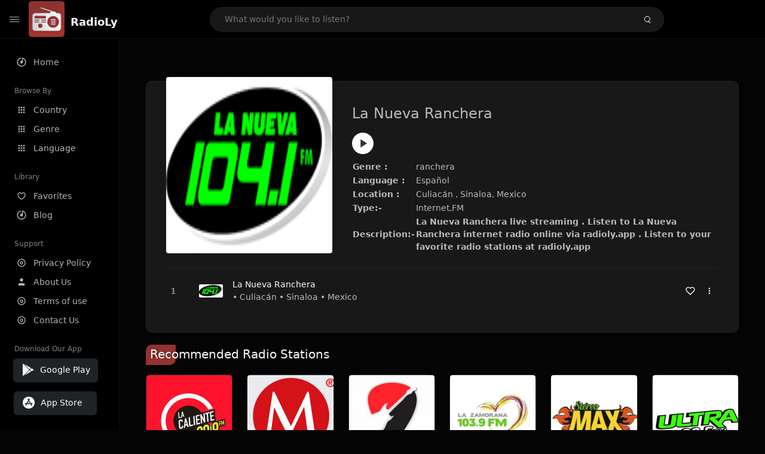

--- FILE ---
content_type: text/html; charset=UTF-8
request_url: https://radioly.app/radio/mx.lanueva1041/
body_size: 13023
content:
<!DOCTYPE html><html lang="en"><head> <meta charset="UTF-8"> <meta name="viewport" content="width=device-width, user-scalable=no, initial-scale=1.0, maximum-scale=1.0, minimum-scale=1.0"> <meta http-equiv="X-UA-Compatible" content="ie=edge"> <title>La Nueva Ranchera FM Listen Live Online | Sinaloa, Mexico - RadioLy</title><meta name="description" content="Listen Online La Nueva Ranchera FM live from Sinaloa, Mexico and more than 50000 worldwide online radio stations including ranchera and many more. "> <meta name="keywords" content="Radio Station, Live Radio, Online Radio, Radio Tuner, Local Radio, AM Radio, AM FM Radio, FM Radio"><meta property="al:web:url" content="https://radioly.app/radio/mx.lanueva1041/" /><meta property="og:site_name" content="RadioLy"><meta property="og:title" content="La Nueva Ranchera FM Listen Live Online | Sinaloa, Mexico - RadioLy" /><meta property="og:image" content="https://d371i8ihhgym7w.cloudfront.net/16844.png"><meta property="og:url" content="https://radioly.app/radio/mx.lanueva1041/" /><meta property="og:description" content="Listen Online La Nueva Ranchera FM live from Sinaloa, Mexico and more than 50000 worldwide online radio stations including ranchera and many more." /><meta name="twitter:card" content="summary" /><meta name="twitter:title" content="La Nueva Ranchera FM Listen Live Online | Sinaloa, Mexico - RadioLy" /><meta name="twitter:url" content="https://radioly.app/radio/mx.lanueva1041/" /><meta property="twitter:image" content="https://d371i8ihhgym7w.cloudfront.net/16844.png"><meta name="twitter:description" content="Listen Online La Nueva Ranchera FM live from Sinaloa, Mexico and more than 50000 worldwide online radio stations including ranchera and many more.." /><link rel="canonical" href="https://radioly.app/radio/mx.lanueva1041/">  <link href="https://radioly.app/RadioLy.ico" rel="icon" sizes="32x32"> <link href="https://radioly.app/RadioLy.ico" rel="icon" sizes="192x192">  <link rel="apple-touch-icon" href="https://radioly.app/RadioLy.ico"> <link rel="apple-touch-icon" sizes="152x152" href="https://radioly.app/RadioLy.ico"> <link rel="apple-touch-icon" sizes="180x180" href="https://radioly.app/RadioLy.ico"> <link rel="apple-touch-icon" sizes="167x167" href="https://radioly.app/RadioLy.ico">  <link rel="preconnect" href="https://fonts.googleapis.com"> <link rel="preconnect" href="https://fonts.gstatic.com" crossorigin> <link href="https://fonts.googleapis.com/css2?family=Open+Sans:wght@300;400;500;600;700;800&display=swap" rel="stylesheet">  <link rel="stylesheet" href="https://radioly.app/css/vendors.bundle.css" type="text/css"> <link rel="stylesheet" href="https://radioly.app/css/styles.css" type="text/css">   <script>var base_url = 'https://radioly.app/';</script> <script async src="https://www.googletagmanager.com/gtag/js?id=UA-133828896-1"></script><script> window.dataLayer = window.dataLayer || []; function gtag(){dataLayer.push(arguments);} gtag('js', new Date()); gtag('config', 'UA-133828896-1');</script><script type="text/javascript" src="//monu.delivery/site/c/9/fc5c75-7d49-4288-b9fe-92275e04f36e.js" data-cfasync="false"></script></head><style>body.pb-theme-dark { background-color: #040404 !important;}</style><body class="pb-theme-dark"> <div id="pb_wrapper"> <div id="pb_progress"></div>  <header id="pb_header"><div class="pb-header-container"> <div class="pb-header-left"> <button type="button" id="pb_hamburger"> <span class="pb-icon-nav"></span> </button>  <a style="display: block;" href="https://radioly.app/" class="pb-brand pb-brand-logo pb-page-link"> <img src="https://d371i8ihhgym7w.cloudfront.net/logo.png" alt="" style="width: 60px; border-radius: 3px; margin-right: 10px; height:60px"> </a> <a href="https://radioly.app/" class="web-title pb-brand pb-page-link" style="z-index: 1; margin-top: 8px;">RadioLy</a> </div> <div class="pb-search-form mx-sm-auto"> <input type="text" id="pb-search-input" placeholder="What would you like to listen?"> <button type="button" id="pb_search_icon" class="ms-auto btn p-0"> <i class="pb-icon-search"></i> </button>  </div><nav class="navbar flex-shrink-0"><ul class="navbar-nav flex-row align-items-center"> </ul></nav></div></header>   <aside id="pb_aside"> <nav class="navbar"> <ul class="navbar-nav"> <li class="nav-item "> <a class="nav-link pb-page-link" href="/"> <svg class="nav-link__icon" xmlns="http://www.w3.org/2000/svg" width="18" height="18" viewBox="0 0 24 24" fill="currentColor" stroke-width="2" stroke-linecap="round" stroke-linejoin="round" aria-hidden="true" role="img" focusable="false"> <g> <path fill="none" d="M0 0h24v24H0z"/> <path d="M15 4.582V12a3 3 0 1 1-2-2.83V2.05c5.053.501 9 4.765 9 9.95 0 5.523-4.477 10-10 10S2 17.523 2 12c0-5.185 3.947-9.449 9-9.95v2.012A8.001 8.001 0 0 0 12 20a8 8 0 0 0 3-15.418z"/> </g> </svg> <span class="nav-link__text">Home</span> </a> </li> <li class="nav-item mt-3"> <span class="pb-aside__title">Browse By</span> </li> <li class="nav-item "> <a class="nav-link pb-page-link" href="https://radioly.app/country/"> <svg class="nav-link__icon" xmlns="http://www.w3.org/2000/svg" width="16" height="16" viewBox="0 0 24 24" fill="currentColor" stroke-width="2" stroke-linecap="round" stroke-linejoin="round" aria-hidden="true" role="img" focusable="false"> <path d="M4 8h4V4H4v4zm6 12h4v-4h-4v4zm-6 0h4v-4H4v4zm0-6h4v-4H4v4zm6 0h4v-4h-4v4zm6-10v4h4V4h-4zm-6 4h4V4h-4v4zm6 6h4v-4h-4v4zm0 6h4v-4h-4v4z" /> </svg> <span class="nav-link__text">Country</span> </a> </li> <li class="nav-item "> <a class="nav-link pb-page-link" href="https://radioly.app/genre/"> <svg class="nav-link__icon" xmlns="http://www.w3.org/2000/svg" width="16" height="16" viewBox="0 0 24 24" fill="currentColor" stroke-width="2" stroke-linecap="round" stroke-linejoin="round" aria-hidden="true" role="img" focusable="false"> <path d="M4 8h4V4H4v4zm6 12h4v-4h-4v4zm-6 0h4v-4H4v4zm0-6h4v-4H4v4zm6 0h4v-4h-4v4zm6-10v4h4V4h-4zm-6 4h4V4h-4v4zm6 6h4v-4h-4v4zm0 6h4v-4h-4v4z" /> </svg> <span class="nav-link__text">Genre</span> </a> </li> <li class="nav-item "> <a class="nav-link pb-page-link" href="https://radioly.app/language/"> <svg class="nav-link__icon" xmlns="http://www.w3.org/2000/svg" width="16" height="16" viewBox="0 0 24 24" fill="currentColor" stroke-width="2" stroke-linecap="round" stroke-linejoin="round" aria-hidden="true" role="img" focusable="false"> <path d="M4 8h4V4H4v4zm6 12h4v-4h-4v4zm-6 0h4v-4H4v4zm0-6h4v-4H4v4zm6 0h4v-4h-4v4zm6-10v4h4V4h-4zm-6 4h4V4h-4v4zm6 6h4v-4h-4v4zm0 6h4v-4h-4v4z" /> </svg> <span class="nav-link__text">Language</span> </a> </li> <li class="nav-item mt-3"> <span class="pb-aside__title">Library</span> </li> <li class="nav-item "> <a class="nav-link pb-page-link" href="https://radioly.app/favorites/"> <svg class="nav-link__icon" xmlns="http://www.w3.org/2000/svg" width="16" height="16" viewBox="0 0 24 24" fill="currentColor" stroke-width="2" stroke-linecap="round" stroke-linejoin="round" aria-hidden="true" role="img" focusable="false"> <g> <path fill="none" d="M0 0H24V24H0z"/> <path d="M16.5 3C19.538 3 22 5.5 22 9c0 7-7.5 11-10 12.5C9.5 20 2 16 2 9c0-3.5 2.5-6 5.5-6C9.36 3 11 4 12 5c1-1 2.64-2 4.5-2zm-3.566 15.604c.881-.556 1.676-1.109 2.42-1.701C18.335 14.533 20 11.943 20 9c0-2.36-1.537-4-3.5-4-1.076 0-2.24.57-3.086 1.414L12 7.828l-1.414-1.414C9.74 5.57 8.576 5 7.5 5 5.56 5 4 6.656 4 9c0 2.944 1.666 5.533 4.645 7.903.745.592 1.54 1.145 2.421 1.7.299.189.595.37.934.572.339-.202.635-.383.934-.571z"/> </g> </svg> <span class="nav-link__text">Favorites</span> </a> </li><li class="nav-item "> <a class="nav-link pb-page-link" href="https://radioly.app/blog/"><svg class="nav-link__icon" xmlns="http://www.w3.org/2000/svg" width="18" height="18" viewBox="0 0 24 24" fill="currentColor" stroke-width="2" stroke-linecap="round" stroke-linejoin="round" aria-hidden="true" role="img" focusable="false"> <g> <path fill="none" d="M0 0h24v24H0z"/> <path d="M15 4.582V12a3 3 0 1 1-2-2.83V2.05c5.053.501 9 4.765 9 9.95 0 5.523-4.477 10-10 10S2 17.523 2 12c0-5.185 3.947-9.449 9-9.95v2.012A8.001 8.001 0 0 0 12 20a8 8 0 0 0 3-15.418z"/> </g></svg> <span class="nav-link__text">Blog</span> </a></li><li class="nav-item mt-3"> <span class="pb-aside__title">Support</span></li><li class="nav-item "> <a class="nav-link pb-page-link" href="https://radioly.app/privacy-policy/"><svg class="nav-link__icon" xmlns="http://www.w3.org/2000/svg" width="16" height="16" viewBox="0 0 24 24" fill="currentColor" stroke-width="2" stroke-linecap="round" stroke-linejoin="round" aria-hidden="true" role="img" focusable="false"> <g> <path fill="none" d="M0 0h24v24H0z"></path> <path d="M12 20a8 8 0 1 0 0-16 8 8 0 0 0 0 16zm0 2C6.477 22 2 17.523 2 12S6.477 2 12 2s10 4.477 10 10-4.477 10-10 10zm0-8a2 2 0 1 0 0-4 2 2 0 0 0 0 4zm0 2a4 4 0 1 1 0-8 4 4 0 0 1 0 8z"></path> </g> </svg> <span class="nav-link__text">Privacy Policy</span> </a></li><li class="nav-item "> <a class="nav-link pb-page-link" href="https://radioly.app/about-us/"><svg class="nav-link__icon" xmlns="http://www.w3.org/2000/svg" width="16" height="16" viewBox="0 0 24 24" fill="currentColor" stroke-width="2" stroke-linecap="round" stroke-linejoin="round" aria-hidden="true" role="img" focusable="false"> <path d="M20 21v-2a4 4 0 0 0-4-4H8a4 4 0 0 0-4 4v2"></path><circle cx="12" cy="7" r="4"></circle> </svg> <span class="nav-link__text">About Us</span> </a></li><li class="nav-item "> <a class="nav-link pb-page-link" href="https://radioly.app/terms-and-condition/"><svg class="nav-link__icon" xmlns="http://www.w3.org/2000/svg" width="16" height="16" viewBox="0 0 24 24" fill="currentColor" stroke-width="2" stroke-linecap="round" stroke-linejoin="round" aria-hidden="true" role="img" focusable="false"> <g> <path fill="none" d="M0 0h24v24H0z"></path> <path d="M12 20a8 8 0 1 0 0-16 8 8 0 0 0 0 16zm0 2C6.477 22 2 17.523 2 12S6.477 2 12 2s10 4.477 10 10-4.477 10-10 10zm0-8a2 2 0 1 0 0-4 2 2 0 0 0 0 4zm0 2a4 4 0 1 1 0-8 4 4 0 0 1 0 8z"></path> </g> </svg> <span class="nav-link__text">Terms of use</span> </a></li><li class="nav-item "> <a class="nav-link pb-page-link" href="https://radioly.app/contact-us/"><svg class="nav-link__icon" xmlns="http://www.w3.org/2000/svg" width="16" height="16" viewBox="0 0 24 24" fill="currentColor" stroke-width="2" stroke-linecap="round" stroke-linejoin="round" aria-hidden="true" role="img" focusable="false"> <g> <path fill="none" d="M0 0h24v24H0z"></path> <path d="M12 20a8 8 0 1 0 0-16 8 8 0 0 0 0 16zm0 2C6.477 22 2 17.523 2 12S6.477 2 12 2s10 4.477 10 10-4.477 10-10 10zm0-8a2 2 0 1 0 0-4 2 2 0 0 0 0 4zm0 2a4 4 0 1 1 0-8 4 4 0 0 1 0 8z"></path> </g> </svg> <span class="nav-link__text">Contact Us</span> </a></li><li class="nav-item mt-3"><span class="pb-aside__title">Download Our App</span></li><li class="nav-item"> <div style="margin-left: 14px;" class="d-flex align-items-center pb-app-download"> <a href="https://play.google.com/store/apps/details?id=com.onlineradio.radiofm&hl=en&gl=us" class="btn d-flex align-items-center ms-2" target="_blank"> <svg viewBox="0 0 24 24" width="24" height="24"> <path fill="none" d="M0 0h24v24H0z"></path> <path fill="currentColor" d="M3.609 1.814L13.792 12 3.61 22.186a.996.996 0 0 1-.61-.92V2.734a1 1 0 0 1 .609-.92zm10.89 10.893l2.302 2.302-10.937 6.333 8.635-8.635zm3.199-3.198l2.807 1.626a1 1 0 0 1 0 1.73l-2.808 1.626L15.206 12l2.492-2.491zM5.864 2.658L16.802 8.99l-2.303 2.303-8.635-8.635z"></path> </svg> <span class="ms-2">Google Play</span> </a> </div><div style="margin-left: 23px;margin-top: 15px;" class="d-flex align-items-center pb-app-download"><a href="https://itunes.apple.com/in/app/radio-hub-app/id1440995773?mt=8" class="btn d-flex align-items-center" style="width: 139px;" target="_blank"> <svg viewBox="0 0 24 24" width="24" height="24"> <path fill="none" d="M0 0h24v24H0z"></path> <path fill="currentColor" d="M12 2c5.523 0 10 4.477 10 10s-4.477 10-10 10S2 17.523 2 12 6.477 2 12 2zM8.823 15.343c-.395-.477-.886-.647-1.479-.509l-.15.041-.59 1.016a.823.823 0 0 0 1.366.916l.062-.093.79-1.371zM13.21 8.66c-.488.404-.98 1.597-.29 2.787l3.04 5.266a.824.824 0 0 0 1.476-.722l-.049-.1-.802-1.392h1.19a.82.82 0 0 0 .822-.823.82.82 0 0 0-.72-.816l-.103-.006h-2.14L13.44 9.057l-.23-.396zm.278-3.044a.825.825 0 0 0-1.063.21l-.062.092-.367.633-.359-.633a.824.824 0 0 0-1.476.722l.049.1.838 1.457-2.685 4.653H6.266a.82.82 0 0 0-.822.822c0 .421.312.766.719.817l.103.006h7.48c.34-.64-.06-1.549-.81-1.638l-.121-.007h-2.553l3.528-6.11a.823.823 0 0 0-.302-1.124z"></path> </svg> <span class="ms-2">App Store</span></a><div/></li> </ul> </nav>  <footer class="pb-footer"> <p class="text-muted pb-copy">@2026 RadioLy</p> </footer> </aside> <main id="pb_main"> <div class="pb-main-container"><div id="mmt-f29d6e76-9e6a-48c1-9556-3c66002ebf7c"></div><script type="text/javascript" data-cfasync="false">$MMT = window.$MMT || {}; $MMT.cmd = $MMT.cmd || [];$MMT.cmd.push(function(){ $MMT.display.slots.push(["f29d6e76-9e6a-48c1-9556-3c66002ebf7c"]); })</script> <div class="pb-card pb-card--collection nsofts_border"> <div style="margin-top:15px" class="pb-card--collection__head"> <div class="pb-card--collection__cover nsofts_border"> <img style="height: 100%;" onerror="this.src='https://d371i8ihhgym7w.cloudfront.net/logo.png';" src="https://d371i8ihhgym7w.cloudfront.net/16844.png" alt="La Nueva Ranchera"> </div> <div class="pb-card--collection__content"> <h1>La Nueva Ranchera</h1><button type="button" style="display: inline-block !important; margin-top: 10px;" class="pb-btn-play" data-play-id="61691"></button><table style="margin-top: 10px;"> <tbody> <tr> <th>Genre :</th> <td >ranchera</td> </tr> <tr > <th >Language :</th> <td >Español</td> </tr> <tr > <th >Location :</th> <td > Culiacán , Sinaloa, Mexico</td> </tr> <tr > <th >Type:-</th> <td >Internet,FM</td> </tr> <tr> <th>Description:-</th> <th> La Nueva Ranchera live streaming . Listen to La Nueva Ranchera internet radio online via radioly.app . Listen to your favorite radio stations at radioly.app </th> </tr> </tbody></table> </div> </div> <div class="pb-card--collection__body"> <ul class="pb-collection-list"> <li class="pb-collection-list__item" data-audio-id="61691" data-audio-name="La Nueva Ranchera" data-audio-artist="ranchera" data-audio-album="ranchera" data-audio-url="https://fmradiohub.in/radio?url=http://audioout.gvstream.net/gpm-cq.aac?type=.aac" data-audio-cover="https://d371i8ihhgym7w.cloudfront.net/16844.png"> <button type="button" class="pb-btn-play" data-play-id="61691"></button> <span class="pb-collection-list__item__number"></span> <div class="pb-collection-list__cover" data-play-id="61691"> <img onerror="this.src='https://d371i8ihhgym7w.cloudfront.net/logo.png';" src="https://d371i8ihhgym7w.cloudfront.net/16844.png" alt=""> <div class="pb-collection-list__cover__content"> <span class="pb-collection-list__cover__title">La Nueva Ranchera</span> <span class="pb-collection-list__cover__sub-title" > • Culiacán • Sinaloa • Mexico</span> </div> </div> <button class="pb-btn-fav d-inline-flex align-items-center" data-fav-id="61691"> <svg xmlns="http://www.w3.org/2000/svg" width="16" height="16" viewBox="0 0 24 24" fill="none" stroke="currentColor" stroke-width="2" stroke-linecap="round" stroke-linejoin="round"> <path d="M20.84 4.61a5.5 5.5 0 0 0-7.78 0L12 5.67l-1.06-1.06a5.5 5.5 0 0 0-7.78 7.78l1.06 1.06L12 21.23l7.78-7.78 1.06-1.06a5.5 5.5 0 0 0 0-7.78z" /> </svg> </button> <div class="dropdown"> <a href="javascript:void(0);" data-bs-toggle="dropdown"> <svg xmlns="http://www.w3.org/2000/svg" width="16" height="16" viewBox="0 0 24 24" fill="currentColor" stroke="currentColor" stroke-width="0" stroke-linecap="round" stroke-linejoin="round"> <circle cx="12" cy="12" r="2"></circle> <circle cx="12" cy="6" r="2"></circle> <circle cx="12" cy="18" r="2"></circle> </svg> </a> <ul class="dropdown-menu dropdown-menu-end"> <li><a class="dropdown-item pb-btn-np" href="javascript:void(0)" data-play-id="61691">Next to play</a></li> <li><a class="dropdown-item pb-btn-aq" href="javascript:void(0)" data-play-id="61691">Add to queue</a></li> <li><a class="dropdown-item" href="javascript:void(0);" data-share-id="mx.lanueva1041/" data-bs-toggle="modal" data-bs-target="#pb_share_music">Share</a></li> <li><hr class="dropdown-divider"></li> <li><a class="dropdown-item pb-btn-p" href="javascript:void(0)" data-play-id="61691">Play</a></li> </ul> </div> </li> </ul> </div> </div> <div style="margin-top:20px" class="mb-3"> <h5 class="ns-title-bar">Recommended Radio Stations</h5> </div> <div class="swiper-section mb-4"> <div class="swiper" data-slides="6" grid-rows="2"> <div class="swiper-wrapper"> <div class="swiper-slide"> <div class="pb-card pb-card--cover nsofts_border" data-audio-id="115144" data-audio-name="La Caliente FM 90.9 " data-audio-artist="Variety" data-audio-country="MX" data-audio-url="https://mdstrm.com/audio/672cf4ef13922c2a9d322224/icecast.audio" data-audio-cover="https://d371i8ihhgym7w.cloudfront.net/49086384.jpg"> <div class="pb-card__head dropdown"> <a href="javascript:void(0);" data-bs-toggle="dropdown"> <svg xmlns="http://www.w3.org/2000/svg" width="16" height="16" viewBox="0 0 24 24" fill="currentColor" stroke="currentColor" stroke-width="0" stroke-linecap="round" stroke-linejoin="round"> <circle cx="12" cy="12" r="2"></circle> <circle cx="12" cy="6" r="2"></circle> <circle cx="12" cy="18" r="2"></circle> </svg> </a> <ul class="dropdown-menu"> <li><a class="dropdown-item pb-btn-np" href="javascript:void(0)" data-play-id="115144">Next to play</a></li> <li><a class="dropdown-item pb-btn-aq" href="javascript:void(0)" data-play-id="115144">Add to queue</a></li> <li><a class="dropdown-item pb-btn-fav" href="javascript:void(0)" data-fav-id="115144">Favorites</a></li> <li><a class="dropdown-item" href="javascript:void(0);" data-share-id="la-caliente-fm-90-9/" data-bs-toggle="modal" data-bs-target="#pb_share_music">Share</a></li> <li><hr class="dropdown-divider"></li> <li><a class="dropdown-item pb-btn-p" href="javascript:void(0)" data-play-id="115144">Play</a></li> </ul> </div> <div class="pb-card__image" > <a class="pb-page-link" href="https://radioly.app/radio/la-caliente-fm-90-9/"><img onerror="this.src='https://d371i8ihhgym7w.cloudfront.net/logo.png';" src="https://d371i8ihhgym7w.cloudfront.net/49086384.jpg" alt="La Caliente FM 90.9 "></a> <button type="button" class="pb-btn-play" data-play-id="115144"></button> </div> <div class="pb-card__content"> <div class="pb-card__content__text"> <a href="https://radioly.app/radio/la-caliente-fm-90-9/"class="pb-card__title pb-page-link">La Caliente FM 90.9 </a> <a href="https://radioly.app/radio/la-caliente-fm-90-9/" class="pb-card__sub-title pb-page-link">Variety</a> </div> </div> </div> </div> <div class="swiper-slide"> <div class="pb-card pb-card--cover nsofts_border" data-audio-id="115145" data-audio-name="Milenio Radio 103.7 " data-audio-artist="News, Oldies" data-audio-country="MX" data-audio-url="https://playerservices.streamtheworld.com/api/livestream-redirect/MILENIO_RADIO.mp3##" data-audio-cover="https://d371i8ihhgym7w.cloudfront.net/94099281.jpg"> <div class="pb-card__head dropdown"> <a href="javascript:void(0);" data-bs-toggle="dropdown"> <svg xmlns="http://www.w3.org/2000/svg" width="16" height="16" viewBox="0 0 24 24" fill="currentColor" stroke="currentColor" stroke-width="0" stroke-linecap="round" stroke-linejoin="round"> <circle cx="12" cy="12" r="2"></circle> <circle cx="12" cy="6" r="2"></circle> <circle cx="12" cy="18" r="2"></circle> </svg> </a> <ul class="dropdown-menu"> <li><a class="dropdown-item pb-btn-np" href="javascript:void(0)" data-play-id="115145">Next to play</a></li> <li><a class="dropdown-item pb-btn-aq" href="javascript:void(0)" data-play-id="115145">Add to queue</a></li> <li><a class="dropdown-item pb-btn-fav" href="javascript:void(0)" data-fav-id="115145">Favorites</a></li> <li><a class="dropdown-item" href="javascript:void(0);" data-share-id="milenio-radio-103-7/" data-bs-toggle="modal" data-bs-target="#pb_share_music">Share</a></li> <li><hr class="dropdown-divider"></li> <li><a class="dropdown-item pb-btn-p" href="javascript:void(0)" data-play-id="115145">Play</a></li> </ul> </div> <div class="pb-card__image" > <a class="pb-page-link" href="https://radioly.app/radio/milenio-radio-103-7/"><img onerror="this.src='https://d371i8ihhgym7w.cloudfront.net/logo.png';" src="https://d371i8ihhgym7w.cloudfront.net/94099281.jpg" alt="Milenio Radio 103.7 "></a> <button type="button" class="pb-btn-play" data-play-id="115145"></button> </div> <div class="pb-card__content"> <div class="pb-card__content__text"> <a href="https://radioly.app/radio/milenio-radio-103-7/"class="pb-card__title pb-page-link">Milenio Radio 103.7 </a> <a href="https://radioly.app/radio/milenio-radio-103-7/" class="pb-card__sub-title pb-page-link">News, Oldies</a> </div> </div> </div> </div> <div class="swiper-slide"> <div class="pb-card pb-card--cover nsofts_border" data-audio-id="115146" data-audio-name="Radio Rock and Pop México" data-audio-artist="90s, Pop Music, Rock" data-audio-country="MX" data-audio-url="https://stream-145.zeno.fm/4d34u6dz6mruv?zt=eyJhbGciOiJIUzI1NiJ9.eyJzdHJlYW0iOiI0ZDM0dTZkejZtcnV2IiwiaG9zdCI6InN0cmVhbS0xNDUuemVuby5mbSIsInJ0dGwiOjUsImp0aSI6IlpDSGtfbjBRUjJpV2R0R2hIY1RFOXciLCJpYXQiOjE3NDIwNDA1NzEsImV4cCI6MTc0MjA0MDYzMX0.TXQCuhV-JI4UoFk6jnVDtrx0MPaYFFLf0g0OFS6Cn-U" data-audio-cover="https://d371i8ihhgym7w.cloudfront.net/25869097.jpg"> <div class="pb-card__head dropdown"> <a href="javascript:void(0);" data-bs-toggle="dropdown"> <svg xmlns="http://www.w3.org/2000/svg" width="16" height="16" viewBox="0 0 24 24" fill="currentColor" stroke="currentColor" stroke-width="0" stroke-linecap="round" stroke-linejoin="round"> <circle cx="12" cy="12" r="2"></circle> <circle cx="12" cy="6" r="2"></circle> <circle cx="12" cy="18" r="2"></circle> </svg> </a> <ul class="dropdown-menu"> <li><a class="dropdown-item pb-btn-np" href="javascript:void(0)" data-play-id="115146">Next to play</a></li> <li><a class="dropdown-item pb-btn-aq" href="javascript:void(0)" data-play-id="115146">Add to queue</a></li> <li><a class="dropdown-item pb-btn-fav" href="javascript:void(0)" data-fav-id="115146">Favorites</a></li> <li><a class="dropdown-item" href="javascript:void(0);" data-share-id="radio-rock-and-pop-méxico/" data-bs-toggle="modal" data-bs-target="#pb_share_music">Share</a></li> <li><hr class="dropdown-divider"></li> <li><a class="dropdown-item pb-btn-p" href="javascript:void(0)" data-play-id="115146">Play</a></li> </ul> </div> <div class="pb-card__image" > <a class="pb-page-link" href="https://radioly.app/radio/radio-rock-and-pop-m%C3%A9xico/"><img onerror="this.src='https://d371i8ihhgym7w.cloudfront.net/logo.png';" src="https://d371i8ihhgym7w.cloudfront.net/25869097.jpg" alt="Radio Rock and Pop México"></a> <button type="button" class="pb-btn-play" data-play-id="115146"></button> </div> <div class="pb-card__content"> <div class="pb-card__content__text"> <a href="https://radioly.app/radio/radio-rock-and-pop-m%C3%A9xico/"class="pb-card__title pb-page-link">Radio Rock and Pop México</a> <a href="https://radioly.app/radio/radio-rock-and-pop-m%C3%A9xico/" class="pb-card__sub-title pb-page-link">90s, Pop Music, Rock</a> </div> </div> </div> </div> <div class="swiper-slide"> <div class="pb-card pb-card--cover nsofts_border" data-audio-id="115147" data-audio-name="La Zamorana 103.9 FM " data-audio-artist="Veriety" data-audio-country="MX" data-audio-url="https://stream-18.zeno.fm/gaptks8hzk8uv?zs=JP8ID3AATbSemo1HcSWZnQ" data-audio-cover="https://d371i8ihhgym7w.cloudfront.net/13578183.jpg"> <div class="pb-card__head dropdown"> <a href="javascript:void(0);" data-bs-toggle="dropdown"> <svg xmlns="http://www.w3.org/2000/svg" width="16" height="16" viewBox="0 0 24 24" fill="currentColor" stroke="currentColor" stroke-width="0" stroke-linecap="round" stroke-linejoin="round"> <circle cx="12" cy="12" r="2"></circle> <circle cx="12" cy="6" r="2"></circle> <circle cx="12" cy="18" r="2"></circle> </svg> </a> <ul class="dropdown-menu"> <li><a class="dropdown-item pb-btn-np" href="javascript:void(0)" data-play-id="115147">Next to play</a></li> <li><a class="dropdown-item pb-btn-aq" href="javascript:void(0)" data-play-id="115147">Add to queue</a></li> <li><a class="dropdown-item pb-btn-fav" href="javascript:void(0)" data-fav-id="115147">Favorites</a></li> <li><a class="dropdown-item" href="javascript:void(0);" data-share-id="la-zamorana-103-9-fm/" data-bs-toggle="modal" data-bs-target="#pb_share_music">Share</a></li> <li><hr class="dropdown-divider"></li> <li><a class="dropdown-item pb-btn-p" href="javascript:void(0)" data-play-id="115147">Play</a></li> </ul> </div> <div class="pb-card__image" > <a class="pb-page-link" href="https://radioly.app/radio/la-zamorana-103-9-fm/"><img onerror="this.src='https://d371i8ihhgym7w.cloudfront.net/logo.png';" src="https://d371i8ihhgym7w.cloudfront.net/13578183.jpg" alt="La Zamorana 103.9 FM "></a> <button type="button" class="pb-btn-play" data-play-id="115147"></button> </div> <div class="pb-card__content"> <div class="pb-card__content__text"> <a href="https://radioly.app/radio/la-zamorana-103-9-fm/"class="pb-card__title pb-page-link">La Zamorana 103.9 FM </a> <a href="https://radioly.app/radio/la-zamorana-103-9-fm/" class="pb-card__sub-title pb-page-link">Veriety</a> </div> </div> </div> </div> <div class="swiper-slide"> <div class="pb-card pb-card--cover nsofts_border" data-audio-id="115150" data-audio-name="Stereo Max 98.1 FM " data-audio-artist="Mexican Music" data-audio-country="MX" data-audio-url="https://sg.centrocibernetico.com/stereomaxx981" data-audio-cover="https://d371i8ihhgym7w.cloudfront.net/98494724.jpg"> <div class="pb-card__head dropdown"> <a href="javascript:void(0);" data-bs-toggle="dropdown"> <svg xmlns="http://www.w3.org/2000/svg" width="16" height="16" viewBox="0 0 24 24" fill="currentColor" stroke="currentColor" stroke-width="0" stroke-linecap="round" stroke-linejoin="round"> <circle cx="12" cy="12" r="2"></circle> <circle cx="12" cy="6" r="2"></circle> <circle cx="12" cy="18" r="2"></circle> </svg> </a> <ul class="dropdown-menu"> <li><a class="dropdown-item pb-btn-np" href="javascript:void(0)" data-play-id="115150">Next to play</a></li> <li><a class="dropdown-item pb-btn-aq" href="javascript:void(0)" data-play-id="115150">Add to queue</a></li> <li><a class="dropdown-item pb-btn-fav" href="javascript:void(0)" data-fav-id="115150">Favorites</a></li> <li><a class="dropdown-item" href="javascript:void(0);" data-share-id="stereo-max-98-1-fm/" data-bs-toggle="modal" data-bs-target="#pb_share_music">Share</a></li> <li><hr class="dropdown-divider"></li> <li><a class="dropdown-item pb-btn-p" href="javascript:void(0)" data-play-id="115150">Play</a></li> </ul> </div> <div class="pb-card__image" > <a class="pb-page-link" href="https://radioly.app/radio/stereo-max-98-1-fm/"><img onerror="this.src='https://d371i8ihhgym7w.cloudfront.net/logo.png';" src="https://d371i8ihhgym7w.cloudfront.net/98494724.jpg" alt="Stereo Max 98.1 FM "></a> <button type="button" class="pb-btn-play" data-play-id="115150"></button> </div> <div class="pb-card__content"> <div class="pb-card__content__text"> <a href="https://radioly.app/radio/stereo-max-98-1-fm/"class="pb-card__title pb-page-link">Stereo Max 98.1 FM </a> <a href="https://radioly.app/radio/stereo-max-98-1-fm/" class="pb-card__sub-title pb-page-link">Mexican Music</a> </div> </div> </div> </div> <div class="swiper-slide"> <div class="pb-card pb-card--cover nsofts_border" data-audio-id="115155" data-audio-name="Ultra Radio Puebla " data-audio-artist="Pop, News, Talk, Mexican" data-audio-country="MX" data-audio-url="https://icecastultra.duckdns.org/livepue" data-audio-cover="https://d371i8ihhgym7w.cloudfront.net/27022907.jpg"> <div class="pb-card__head dropdown"> <a href="javascript:void(0);" data-bs-toggle="dropdown"> <svg xmlns="http://www.w3.org/2000/svg" width="16" height="16" viewBox="0 0 24 24" fill="currentColor" stroke="currentColor" stroke-width="0" stroke-linecap="round" stroke-linejoin="round"> <circle cx="12" cy="12" r="2"></circle> <circle cx="12" cy="6" r="2"></circle> <circle cx="12" cy="18" r="2"></circle> </svg> </a> <ul class="dropdown-menu"> <li><a class="dropdown-item pb-btn-np" href="javascript:void(0)" data-play-id="115155">Next to play</a></li> <li><a class="dropdown-item pb-btn-aq" href="javascript:void(0)" data-play-id="115155">Add to queue</a></li> <li><a class="dropdown-item pb-btn-fav" href="javascript:void(0)" data-fav-id="115155">Favorites</a></li> <li><a class="dropdown-item" href="javascript:void(0);" data-share-id="ultra-radio-puebla/" data-bs-toggle="modal" data-bs-target="#pb_share_music">Share</a></li> <li><hr class="dropdown-divider"></li> <li><a class="dropdown-item pb-btn-p" href="javascript:void(0)" data-play-id="115155">Play</a></li> </ul> </div> <div class="pb-card__image" > <a class="pb-page-link" href="https://radioly.app/radio/ultra-radio-puebla/"><img onerror="this.src='https://d371i8ihhgym7w.cloudfront.net/logo.png';" src="https://d371i8ihhgym7w.cloudfront.net/27022907.jpg" alt="Ultra Radio Puebla "></a> <button type="button" class="pb-btn-play" data-play-id="115155"></button> </div> <div class="pb-card__content"> <div class="pb-card__content__text"> <a href="https://radioly.app/radio/ultra-radio-puebla/"class="pb-card__title pb-page-link">Ultra Radio Puebla </a> <a href="https://radioly.app/radio/ultra-radio-puebla/" class="pb-card__sub-title pb-page-link">Pop, News, Talk, Mexican</a> </div> </div> </div> </div> <div class="swiper-slide"> <div class="pb-card pb-card--cover nsofts_border" data-audio-id="115158" data-audio-name="Digital 102.9 FM" data-audio-artist="Pop Music" data-audio-country="MX" data-audio-url="https://playerservices.streamtheworld.com/api/livestream-redirect/DIGITAL_1029FM_SC" data-audio-cover="https://d371i8ihhgym7w.cloudfront.net/69769438.jpg"> <div class="pb-card__head dropdown"> <a href="javascript:void(0);" data-bs-toggle="dropdown"> <svg xmlns="http://www.w3.org/2000/svg" width="16" height="16" viewBox="0 0 24 24" fill="currentColor" stroke="currentColor" stroke-width="0" stroke-linecap="round" stroke-linejoin="round"> <circle cx="12" cy="12" r="2"></circle> <circle cx="12" cy="6" r="2"></circle> <circle cx="12" cy="18" r="2"></circle> </svg> </a> <ul class="dropdown-menu"> <li><a class="dropdown-item pb-btn-np" href="javascript:void(0)" data-play-id="115158">Next to play</a></li> <li><a class="dropdown-item pb-btn-aq" href="javascript:void(0)" data-play-id="115158">Add to queue</a></li> <li><a class="dropdown-item pb-btn-fav" href="javascript:void(0)" data-fav-id="115158">Favorites</a></li> <li><a class="dropdown-item" href="javascript:void(0);" data-share-id="digital-102-9-fm/" data-bs-toggle="modal" data-bs-target="#pb_share_music">Share</a></li> <li><hr class="dropdown-divider"></li> <li><a class="dropdown-item pb-btn-p" href="javascript:void(0)" data-play-id="115158">Play</a></li> </ul> </div> <div class="pb-card__image" > <a class="pb-page-link" href="https://radioly.app/radio/digital-102-9-fm/"><img onerror="this.src='https://d371i8ihhgym7w.cloudfront.net/logo.png';" src="https://d371i8ihhgym7w.cloudfront.net/69769438.jpg" alt="Digital 102.9 FM"></a> <button type="button" class="pb-btn-play" data-play-id="115158"></button> </div> <div class="pb-card__content"> <div class="pb-card__content__text"> <a href="https://radioly.app/radio/digital-102-9-fm/"class="pb-card__title pb-page-link">Digital 102.9 FM</a> <a href="https://radioly.app/radio/digital-102-9-fm/" class="pb-card__sub-title pb-page-link">Pop Music</a> </div> </div> </div> </div> <div class="swiper-slide"> <div class="pb-card pb-card--cover nsofts_border" data-audio-id="115161" data-audio-name="Bandolera 1410 AM" data-audio-artist="Mexican Music" data-audio-country="MX" data-audio-url="https://playerservices.streamtheworld.com/api/livestream-redirect/XEBSAMAAC_SC" data-audio-cover="https://d371i8ihhgym7w.cloudfront.net/118672863.jpg"> <div class="pb-card__head dropdown"> <a href="javascript:void(0);" data-bs-toggle="dropdown"> <svg xmlns="http://www.w3.org/2000/svg" width="16" height="16" viewBox="0 0 24 24" fill="currentColor" stroke="currentColor" stroke-width="0" stroke-linecap="round" stroke-linejoin="round"> <circle cx="12" cy="12" r="2"></circle> <circle cx="12" cy="6" r="2"></circle> <circle cx="12" cy="18" r="2"></circle> </svg> </a> <ul class="dropdown-menu"> <li><a class="dropdown-item pb-btn-np" href="javascript:void(0)" data-play-id="115161">Next to play</a></li> <li><a class="dropdown-item pb-btn-aq" href="javascript:void(0)" data-play-id="115161">Add to queue</a></li> <li><a class="dropdown-item pb-btn-fav" href="javascript:void(0)" data-fav-id="115161">Favorites</a></li> <li><a class="dropdown-item" href="javascript:void(0);" data-share-id="bandolera-1410-am/" data-bs-toggle="modal" data-bs-target="#pb_share_music">Share</a></li> <li><hr class="dropdown-divider"></li> <li><a class="dropdown-item pb-btn-p" href="javascript:void(0)" data-play-id="115161">Play</a></li> </ul> </div> <div class="pb-card__image" > <a class="pb-page-link" href="https://radioly.app/radio/bandolera-1410-am/"><img onerror="this.src='https://d371i8ihhgym7w.cloudfront.net/logo.png';" src="https://d371i8ihhgym7w.cloudfront.net/118672863.jpg" alt="Bandolera 1410 AM"></a> <button type="button" class="pb-btn-play" data-play-id="115161"></button> </div> <div class="pb-card__content"> <div class="pb-card__content__text"> <a href="https://radioly.app/radio/bandolera-1410-am/"class="pb-card__title pb-page-link">Bandolera 1410 AM</a> <a href="https://radioly.app/radio/bandolera-1410-am/" class="pb-card__sub-title pb-page-link">Mexican Music</a> </div> </div> </div> </div> <div class="swiper-slide"> <div class="pb-card pb-card--cover nsofts_border" data-audio-id="115163" data-audio-name="La Campirana de Irapuato " data-audio-artist="Mexican Music" data-audio-country="MX" data-audio-url="https://fmradiohub.in/radio?url=http://51.81.49.98:8262/;" data-audio-cover="https://d371i8ihhgym7w.cloudfront.net/26889712.jpg"> <div class="pb-card__head dropdown"> <a href="javascript:void(0);" data-bs-toggle="dropdown"> <svg xmlns="http://www.w3.org/2000/svg" width="16" height="16" viewBox="0 0 24 24" fill="currentColor" stroke="currentColor" stroke-width="0" stroke-linecap="round" stroke-linejoin="round"> <circle cx="12" cy="12" r="2"></circle> <circle cx="12" cy="6" r="2"></circle> <circle cx="12" cy="18" r="2"></circle> </svg> </a> <ul class="dropdown-menu"> <li><a class="dropdown-item pb-btn-np" href="javascript:void(0)" data-play-id="115163">Next to play</a></li> <li><a class="dropdown-item pb-btn-aq" href="javascript:void(0)" data-play-id="115163">Add to queue</a></li> <li><a class="dropdown-item pb-btn-fav" href="javascript:void(0)" data-fav-id="115163">Favorites</a></li> <li><a class="dropdown-item" href="javascript:void(0);" data-share-id="la-campirana-de-irapuato/" data-bs-toggle="modal" data-bs-target="#pb_share_music">Share</a></li> <li><hr class="dropdown-divider"></li> <li><a class="dropdown-item pb-btn-p" href="javascript:void(0)" data-play-id="115163">Play</a></li> </ul> </div> <div class="pb-card__image" > <a class="pb-page-link" href="https://radioly.app/radio/la-campirana-de-irapuato/"><img onerror="this.src='https://d371i8ihhgym7w.cloudfront.net/logo.png';" src="https://d371i8ihhgym7w.cloudfront.net/26889712.jpg" alt="La Campirana de Irapuato "></a> <button type="button" class="pb-btn-play" data-play-id="115163"></button> </div> <div class="pb-card__content"> <div class="pb-card__content__text"> <a href="https://radioly.app/radio/la-campirana-de-irapuato/"class="pb-card__title pb-page-link">La Campirana de Irapuato </a> <a href="https://radioly.app/radio/la-campirana-de-irapuato/" class="pb-card__sub-title pb-page-link">Mexican Music</a> </div> </div> </div> </div> <div class="swiper-slide"> <div class="pb-card pb-card--cover nsofts_border" data-audio-id="115165" data-audio-name="Recuerdos del Corazón" data-audio-artist="60s, 70s, Romantic" data-audio-country="MX" data-audio-url="https://stream-155.zeno.fm/p375r9yu6k8uv?zt=eyJhbGciOiJIUzI1NiJ9.eyJzdHJlYW0iOiJwMzc1cjl5dTZrOHV2IiwiaG9zdCI6InN0cmVhbS0xNTUuemVuby5mbSIsInJ0dGwiOjUsImp0aSI6ImtGejdiZ0FwU0p1XzB6Y1JJcTVhS1EiLCJpYXQiOjE3MjcyNDY1NDYsImV4cCI6MTcyNzI0NjYwNn0.7EhW21tOKXwk2Azx_rp09HVtEuTaVtOr_r5sHM7-gLQ" data-audio-cover="https://d371i8ihhgym7w.cloudfront.net/48824841.jpg"> <div class="pb-card__head dropdown"> <a href="javascript:void(0);" data-bs-toggle="dropdown"> <svg xmlns="http://www.w3.org/2000/svg" width="16" height="16" viewBox="0 0 24 24" fill="currentColor" stroke="currentColor" stroke-width="0" stroke-linecap="round" stroke-linejoin="round"> <circle cx="12" cy="12" r="2"></circle> <circle cx="12" cy="6" r="2"></circle> <circle cx="12" cy="18" r="2"></circle> </svg> </a> <ul class="dropdown-menu"> <li><a class="dropdown-item pb-btn-np" href="javascript:void(0)" data-play-id="115165">Next to play</a></li> <li><a class="dropdown-item pb-btn-aq" href="javascript:void(0)" data-play-id="115165">Add to queue</a></li> <li><a class="dropdown-item pb-btn-fav" href="javascript:void(0)" data-fav-id="115165">Favorites</a></li> <li><a class="dropdown-item" href="javascript:void(0);" data-share-id="recuerdos-del-corazón/" data-bs-toggle="modal" data-bs-target="#pb_share_music">Share</a></li> <li><hr class="dropdown-divider"></li> <li><a class="dropdown-item pb-btn-p" href="javascript:void(0)" data-play-id="115165">Play</a></li> </ul> </div> <div class="pb-card__image" > <a class="pb-page-link" href="https://radioly.app/radio/recuerdos-del-coraz%C3%B3n/"><img onerror="this.src='https://d371i8ihhgym7w.cloudfront.net/logo.png';" src="https://d371i8ihhgym7w.cloudfront.net/48824841.jpg" alt="Recuerdos del Corazón"></a> <button type="button" class="pb-btn-play" data-play-id="115165"></button> </div> <div class="pb-card__content"> <div class="pb-card__content__text"> <a href="https://radioly.app/radio/recuerdos-del-coraz%C3%B3n/"class="pb-card__title pb-page-link">Recuerdos del Corazón</a> <a href="https://radioly.app/radio/recuerdos-del-coraz%C3%B3n/" class="pb-card__sub-title pb-page-link">60s, 70s, Romantic</a> </div> </div> </div> </div> <div class="swiper-slide"> <div class="pb-card pb-card--cover nsofts_border" data-audio-id="115173" data-audio-name="Salsa En Mexico" data-audio-artist="Mexican Music" data-audio-country="MX" data-audio-url="https://stream-158.zeno.fm/ndmx9syuwk8uv?zt=eyJhbGciOiJIUzI1NiJ9.eyJzdHJlYW0iOiJuZG14OXN5dXdrOHV2IiwiaG9zdCI6InN0cmVhbS0xNTguemVuby5mbSIsInJ0dGwiOjUsImp0aSI6Iml2dWUzdkVuU0Z1d1FwRTYwcG1NaWciLCJpYXQiOjE3MzM3MjgzODEsImV4cCI6MTczMzcyODQ0MX0.5_K9o1SVqpXYTD9MtD_3c1PR5Fd9EnkJNa47FGN9e9E&rj-tok=AAABgUKPlxoALwIp3IzrRHo46A&rj-ttl=5" data-audio-cover="https://d371i8ihhgym7w.cloudfront.net/75589505.jpg"> <div class="pb-card__head dropdown"> <a href="javascript:void(0);" data-bs-toggle="dropdown"> <svg xmlns="http://www.w3.org/2000/svg" width="16" height="16" viewBox="0 0 24 24" fill="currentColor" stroke="currentColor" stroke-width="0" stroke-linecap="round" stroke-linejoin="round"> <circle cx="12" cy="12" r="2"></circle> <circle cx="12" cy="6" r="2"></circle> <circle cx="12" cy="18" r="2"></circle> </svg> </a> <ul class="dropdown-menu"> <li><a class="dropdown-item pb-btn-np" href="javascript:void(0)" data-play-id="115173">Next to play</a></li> <li><a class="dropdown-item pb-btn-aq" href="javascript:void(0)" data-play-id="115173">Add to queue</a></li> <li><a class="dropdown-item pb-btn-fav" href="javascript:void(0)" data-fav-id="115173">Favorites</a></li> <li><a class="dropdown-item" href="javascript:void(0);" data-share-id="salsa-en-mexico/" data-bs-toggle="modal" data-bs-target="#pb_share_music">Share</a></li> <li><hr class="dropdown-divider"></li> <li><a class="dropdown-item pb-btn-p" href="javascript:void(0)" data-play-id="115173">Play</a></li> </ul> </div> <div class="pb-card__image" > <a class="pb-page-link" href="https://radioly.app/radio/salsa-en-mexico/"><img onerror="this.src='https://d371i8ihhgym7w.cloudfront.net/logo.png';" src="https://d371i8ihhgym7w.cloudfront.net/75589505.jpg" alt="Salsa En Mexico"></a> <button type="button" class="pb-btn-play" data-play-id="115173"></button> </div> <div class="pb-card__content"> <div class="pb-card__content__text"> <a href="https://radioly.app/radio/salsa-en-mexico/"class="pb-card__title pb-page-link">Salsa En Mexico</a> <a href="https://radioly.app/radio/salsa-en-mexico/" class="pb-card__sub-title pb-page-link">Mexican Music</a> </div> </div> </div> </div> <div class="swiper-slide"> <div class="pb-card pb-card--cover nsofts_border" data-audio-id="115175" data-audio-name="La Sanmarqueña" data-audio-artist="Veriety" data-audio-country="MX" data-audio-url="https://cast.zuperdns.net:8028/stream/1/" data-audio-cover="https://d371i8ihhgym7w.cloudfront.net/78379039.jpg"> <div class="pb-card__head dropdown"> <a href="javascript:void(0);" data-bs-toggle="dropdown"> <svg xmlns="http://www.w3.org/2000/svg" width="16" height="16" viewBox="0 0 24 24" fill="currentColor" stroke="currentColor" stroke-width="0" stroke-linecap="round" stroke-linejoin="round"> <circle cx="12" cy="12" r="2"></circle> <circle cx="12" cy="6" r="2"></circle> <circle cx="12" cy="18" r="2"></circle> </svg> </a> <ul class="dropdown-menu"> <li><a class="dropdown-item pb-btn-np" href="javascript:void(0)" data-play-id="115175">Next to play</a></li> <li><a class="dropdown-item pb-btn-aq" href="javascript:void(0)" data-play-id="115175">Add to queue</a></li> <li><a class="dropdown-item pb-btn-fav" href="javascript:void(0)" data-fav-id="115175">Favorites</a></li> <li><a class="dropdown-item" href="javascript:void(0);" data-share-id="la-sanmarqueña/" data-bs-toggle="modal" data-bs-target="#pb_share_music">Share</a></li> <li><hr class="dropdown-divider"></li> <li><a class="dropdown-item pb-btn-p" href="javascript:void(0)" data-play-id="115175">Play</a></li> </ul> </div> <div class="pb-card__image" > <a class="pb-page-link" href="https://radioly.app/radio/la-sanmarque%C3%B1a/"><img onerror="this.src='https://d371i8ihhgym7w.cloudfront.net/logo.png';" src="https://d371i8ihhgym7w.cloudfront.net/78379039.jpg" alt="La Sanmarqueña"></a> <button type="button" class="pb-btn-play" data-play-id="115175"></button> </div> <div class="pb-card__content"> <div class="pb-card__content__text"> <a href="https://radioly.app/radio/la-sanmarque%C3%B1a/"class="pb-card__title pb-page-link">La Sanmarqueña</a> <a href="https://radioly.app/radio/la-sanmarque%C3%B1a/" class="pb-card__sub-title pb-page-link">Veriety</a> </div> </div> </div> </div> <div class="swiper-slide"> <div class="pb-card pb-card--cover nsofts_border" data-audio-id="115177" data-audio-name="Switch FM 105.9" data-audio-artist="Pop Music" data-audio-country="MX" data-audio-url="https://stream-142.zeno.fm/xgb5q6s71rhvv?zt=eyJhbGciOiJIUzI1NiJ9.eyJzdHJlYW0iOiJ4Z2I1cTZzNzFyaHZ2IiwiaG9zdCI6InN0cmVhbS0xNDIuemVuby5mbSIsInJ0dGwiOjUsImp0aSI6InNheXZOTnhYVGdpYXptaTZNbHM4bkEiLCJpYXQiOjE3NDYxODExODYsImV4cCI6MTc0NjE4MTI0Nn0._0rOzHqS8-tMT7vaAR5ASZ38KmI04LxXlOgMh57dLbE" data-audio-cover="https://d371i8ihhgym7w.cloudfront.net/63740923.jpg"> <div class="pb-card__head dropdown"> <a href="javascript:void(0);" data-bs-toggle="dropdown"> <svg xmlns="http://www.w3.org/2000/svg" width="16" height="16" viewBox="0 0 24 24" fill="currentColor" stroke="currentColor" stroke-width="0" stroke-linecap="round" stroke-linejoin="round"> <circle cx="12" cy="12" r="2"></circle> <circle cx="12" cy="6" r="2"></circle> <circle cx="12" cy="18" r="2"></circle> </svg> </a> <ul class="dropdown-menu"> <li><a class="dropdown-item pb-btn-np" href="javascript:void(0)" data-play-id="115177">Next to play</a></li> <li><a class="dropdown-item pb-btn-aq" href="javascript:void(0)" data-play-id="115177">Add to queue</a></li> <li><a class="dropdown-item pb-btn-fav" href="javascript:void(0)" data-fav-id="115177">Favorites</a></li> <li><a class="dropdown-item" href="javascript:void(0);" data-share-id="switch-fm-105-9/" data-bs-toggle="modal" data-bs-target="#pb_share_music">Share</a></li> <li><hr class="dropdown-divider"></li> <li><a class="dropdown-item pb-btn-p" href="javascript:void(0)" data-play-id="115177">Play</a></li> </ul> </div> <div class="pb-card__image" > <a class="pb-page-link" href="https://radioly.app/radio/switch-fm-105-9/"><img onerror="this.src='https://d371i8ihhgym7w.cloudfront.net/logo.png';" src="https://d371i8ihhgym7w.cloudfront.net/63740923.jpg" alt="Switch FM 105.9"></a> <button type="button" class="pb-btn-play" data-play-id="115177"></button> </div> <div class="pb-card__content"> <div class="pb-card__content__text"> <a href="https://radioly.app/radio/switch-fm-105-9/"class="pb-card__title pb-page-link">Switch FM 105.9</a> <a href="https://radioly.app/radio/switch-fm-105-9/" class="pb-card__sub-title pb-page-link">Pop Music</a> </div> </div> </div> </div> <div class="swiper-slide"> <div class="pb-card pb-card--cover nsofts_border" data-audio-id="115178" data-audio-name="Radio Cordero de Dios" data-audio-artist="Christian, Christian Contemporary" data-audio-country="MX" data-audio-url="https://fmradiohub.in/radio?url=http://stream-175.zeno.fm/by707fmvfa0uv?zt=eyJhbGciOiJIUzI1NiJ9.eyJzdHJlYW0iOiJieTcwN2ZtdmZhMHV2IiwiaG9zdCI6InN0cmVhbS0xNzUuemVuby5mbSIsInJ0dGwiOjUsImp0aSI6IlhYZ0YxaUR1UmRLa2NIdk1QRHFnWEEiLCJpYXQiOjE3MzkzNTUwMTQsImV4cCI6MTczOTM1NTA3NH0.1Rj9TdhgbRaL596uR1aV4e6RhJbLwrKGWW1cZQIfPoM" data-audio-cover="https://d371i8ihhgym7w.cloudfront.net/85981984.jpg"> <div class="pb-card__head dropdown"> <a href="javascript:void(0);" data-bs-toggle="dropdown"> <svg xmlns="http://www.w3.org/2000/svg" width="16" height="16" viewBox="0 0 24 24" fill="currentColor" stroke="currentColor" stroke-width="0" stroke-linecap="round" stroke-linejoin="round"> <circle cx="12" cy="12" r="2"></circle> <circle cx="12" cy="6" r="2"></circle> <circle cx="12" cy="18" r="2"></circle> </svg> </a> <ul class="dropdown-menu"> <li><a class="dropdown-item pb-btn-np" href="javascript:void(0)" data-play-id="115178">Next to play</a></li> <li><a class="dropdown-item pb-btn-aq" href="javascript:void(0)" data-play-id="115178">Add to queue</a></li> <li><a class="dropdown-item pb-btn-fav" href="javascript:void(0)" data-fav-id="115178">Favorites</a></li> <li><a class="dropdown-item" href="javascript:void(0);" data-share-id="radio-cordero-de-dios/" data-bs-toggle="modal" data-bs-target="#pb_share_music">Share</a></li> <li><hr class="dropdown-divider"></li> <li><a class="dropdown-item pb-btn-p" href="javascript:void(0)" data-play-id="115178">Play</a></li> </ul> </div> <div class="pb-card__image" > <a class="pb-page-link" href="https://radioly.app/radio/radio-cordero-de-dios/"><img onerror="this.src='https://d371i8ihhgym7w.cloudfront.net/logo.png';" src="https://d371i8ihhgym7w.cloudfront.net/85981984.jpg" alt="Radio Cordero de Dios"></a> <button type="button" class="pb-btn-play" data-play-id="115178"></button> </div> <div class="pb-card__content"> <div class="pb-card__content__text"> <a href="https://radioly.app/radio/radio-cordero-de-dios/"class="pb-card__title pb-page-link">Radio Cordero de Dios</a> <a href="https://radioly.app/radio/radio-cordero-de-dios/" class="pb-card__sub-title pb-page-link">Christian, Christian Contemporary</a> </div> </div> </div> </div> <div class="swiper-slide"> <div class="pb-card pb-card--cover nsofts_border" data-audio-id="115181" data-audio-name="Radio Fórmula Yucatán 94.5 FM" data-audio-artist="News" data-audio-country="MX" data-audio-url="https://n04.radiojar.com/pp6pmybp3p8uv?rj-tok=AAABmDDHvTwAl3r08A0HE0aWmw&rj-ttl=5" data-audio-cover="https://d371i8ihhgym7w.cloudfront.net/68104150.jpg"> <div class="pb-card__head dropdown"> <a href="javascript:void(0);" data-bs-toggle="dropdown"> <svg xmlns="http://www.w3.org/2000/svg" width="16" height="16" viewBox="0 0 24 24" fill="currentColor" stroke="currentColor" stroke-width="0" stroke-linecap="round" stroke-linejoin="round"> <circle cx="12" cy="12" r="2"></circle> <circle cx="12" cy="6" r="2"></circle> <circle cx="12" cy="18" r="2"></circle> </svg> </a> <ul class="dropdown-menu"> <li><a class="dropdown-item pb-btn-np" href="javascript:void(0)" data-play-id="115181">Next to play</a></li> <li><a class="dropdown-item pb-btn-aq" href="javascript:void(0)" data-play-id="115181">Add to queue</a></li> <li><a class="dropdown-item pb-btn-fav" href="javascript:void(0)" data-fav-id="115181">Favorites</a></li> <li><a class="dropdown-item" href="javascript:void(0);" data-share-id="radio-fórmula-yucatán-94-5-fm/" data-bs-toggle="modal" data-bs-target="#pb_share_music">Share</a></li> <li><hr class="dropdown-divider"></li> <li><a class="dropdown-item pb-btn-p" href="javascript:void(0)" data-play-id="115181">Play</a></li> </ul> </div> <div class="pb-card__image" > <a class="pb-page-link" href="https://radioly.app/radio/radio-f%C3%B3rmula-yucat%C3%A1n-94-5-fm/"><img onerror="this.src='https://d371i8ihhgym7w.cloudfront.net/logo.png';" src="https://d371i8ihhgym7w.cloudfront.net/68104150.jpg" alt="Radio Fórmula Yucatán 94.5 FM"></a> <button type="button" class="pb-btn-play" data-play-id="115181"></button> </div> <div class="pb-card__content"> <div class="pb-card__content__text"> <a href="https://radioly.app/radio/radio-f%C3%B3rmula-yucat%C3%A1n-94-5-fm/"class="pb-card__title pb-page-link">Radio Fórmula Yucatán 94.5 FM</a> <a href="https://radioly.app/radio/radio-f%C3%B3rmula-yucat%C3%A1n-94-5-fm/" class="pb-card__sub-title pb-page-link">News</a> </div> </div> </div> </div> <div class="swiper-slide"> <div class="pb-card pb-card--cover nsofts_border" data-audio-id="115182" data-audio-name="Candela 104.7 - La Barca" data-audio-artist="Mexican Music" data-audio-country="MX" data-audio-url="https://fmradiohub.in/radio?url=http://s4.mexside.net:2086/;stream.mp3" data-audio-cover="https://d371i8ihhgym7w.cloudfront.net/68694343.jpg"> <div class="pb-card__head dropdown"> <a href="javascript:void(0);" data-bs-toggle="dropdown"> <svg xmlns="http://www.w3.org/2000/svg" width="16" height="16" viewBox="0 0 24 24" fill="currentColor" stroke="currentColor" stroke-width="0" stroke-linecap="round" stroke-linejoin="round"> <circle cx="12" cy="12" r="2"></circle> <circle cx="12" cy="6" r="2"></circle> <circle cx="12" cy="18" r="2"></circle> </svg> </a> <ul class="dropdown-menu"> <li><a class="dropdown-item pb-btn-np" href="javascript:void(0)" data-play-id="115182">Next to play</a></li> <li><a class="dropdown-item pb-btn-aq" href="javascript:void(0)" data-play-id="115182">Add to queue</a></li> <li><a class="dropdown-item pb-btn-fav" href="javascript:void(0)" data-fav-id="115182">Favorites</a></li> <li><a class="dropdown-item" href="javascript:void(0);" data-share-id="candela-104-7-la-barca/" data-bs-toggle="modal" data-bs-target="#pb_share_music">Share</a></li> <li><hr class="dropdown-divider"></li> <li><a class="dropdown-item pb-btn-p" href="javascript:void(0)" data-play-id="115182">Play</a></li> </ul> </div> <div class="pb-card__image" > <a class="pb-page-link" href="https://radioly.app/radio/candela-104-7-la-barca/"><img onerror="this.src='https://d371i8ihhgym7w.cloudfront.net/logo.png';" src="https://d371i8ihhgym7w.cloudfront.net/68694343.jpg" alt="Candela 104.7 - La Barca"></a> <button type="button" class="pb-btn-play" data-play-id="115182"></button> </div> <div class="pb-card__content"> <div class="pb-card__content__text"> <a href="https://radioly.app/radio/candela-104-7-la-barca/"class="pb-card__title pb-page-link">Candela 104.7 - La Barca</a> <a href="https://radioly.app/radio/candela-104-7-la-barca/" class="pb-card__sub-title pb-page-link">Mexican Music</a> </div> </div> </div> </div> <div class="swiper-slide"> <div class="pb-card pb-card--cover nsofts_border" data-audio-id="115185" data-audio-name="La Poderosa 89.7 FM " data-audio-artist="Mexican Music" data-audio-country="MX" data-audio-url="https://stream.zeno.fm/koab0etmslzvv" data-audio-cover="https://d371i8ihhgym7w.cloudfront.net/70606154.jpg"> <div class="pb-card__head dropdown"> <a href="javascript:void(0);" data-bs-toggle="dropdown"> <svg xmlns="http://www.w3.org/2000/svg" width="16" height="16" viewBox="0 0 24 24" fill="currentColor" stroke="currentColor" stroke-width="0" stroke-linecap="round" stroke-linejoin="round"> <circle cx="12" cy="12" r="2"></circle> <circle cx="12" cy="6" r="2"></circle> <circle cx="12" cy="18" r="2"></circle> </svg> </a> <ul class="dropdown-menu"> <li><a class="dropdown-item pb-btn-np" href="javascript:void(0)" data-play-id="115185">Next to play</a></li> <li><a class="dropdown-item pb-btn-aq" href="javascript:void(0)" data-play-id="115185">Add to queue</a></li> <li><a class="dropdown-item pb-btn-fav" href="javascript:void(0)" data-fav-id="115185">Favorites</a></li> <li><a class="dropdown-item" href="javascript:void(0);" data-share-id="la-poderosa-89-7-fm/" data-bs-toggle="modal" data-bs-target="#pb_share_music">Share</a></li> <li><hr class="dropdown-divider"></li> <li><a class="dropdown-item pb-btn-p" href="javascript:void(0)" data-play-id="115185">Play</a></li> </ul> </div> <div class="pb-card__image" > <a class="pb-page-link" href="https://radioly.app/radio/la-poderosa-89-7-fm/"><img onerror="this.src='https://d371i8ihhgym7w.cloudfront.net/logo.png';" src="https://d371i8ihhgym7w.cloudfront.net/70606154.jpg" alt="La Poderosa 89.7 FM "></a> <button type="button" class="pb-btn-play" data-play-id="115185"></button> </div> <div class="pb-card__content"> <div class="pb-card__content__text"> <a href="https://radioly.app/radio/la-poderosa-89-7-fm/"class="pb-card__title pb-page-link">La Poderosa 89.7 FM </a> <a href="https://radioly.app/radio/la-poderosa-89-7-fm/" class="pb-card__sub-title pb-page-link">Mexican Music</a> </div> </div> </div> </div> <div class="swiper-slide"> <div class="pb-card pb-card--cover nsofts_border" data-audio-id="115188" data-audio-name="Z93 ziempre FM" data-audio-artist="Veriety" data-audio-country="MX" data-audio-url="https://liveaudio.lamusica.com/PR_WZNT_icy?source=TuneIn&gdpr=0&us_privacy=1YNY&bundle=tunein.com&lat=31.0048&long=75.9463" data-audio-cover="https://d371i8ihhgym7w.cloudfront.net/89539387.jpg"> <div class="pb-card__head dropdown"> <a href="javascript:void(0);" data-bs-toggle="dropdown"> <svg xmlns="http://www.w3.org/2000/svg" width="16" height="16" viewBox="0 0 24 24" fill="currentColor" stroke="currentColor" stroke-width="0" stroke-linecap="round" stroke-linejoin="round"> <circle cx="12" cy="12" r="2"></circle> <circle cx="12" cy="6" r="2"></circle> <circle cx="12" cy="18" r="2"></circle> </svg> </a> <ul class="dropdown-menu"> <li><a class="dropdown-item pb-btn-np" href="javascript:void(0)" data-play-id="115188">Next to play</a></li> <li><a class="dropdown-item pb-btn-aq" href="javascript:void(0)" data-play-id="115188">Add to queue</a></li> <li><a class="dropdown-item pb-btn-fav" href="javascript:void(0)" data-fav-id="115188">Favorites</a></li> <li><a class="dropdown-item" href="javascript:void(0);" data-share-id="z93-ziempre-fm/" data-bs-toggle="modal" data-bs-target="#pb_share_music">Share</a></li> <li><hr class="dropdown-divider"></li> <li><a class="dropdown-item pb-btn-p" href="javascript:void(0)" data-play-id="115188">Play</a></li> </ul> </div> <div class="pb-card__image" > <a class="pb-page-link" href="https://radioly.app/radio/z93-ziempre-fm/"><img onerror="this.src='https://d371i8ihhgym7w.cloudfront.net/logo.png';" src="https://d371i8ihhgym7w.cloudfront.net/89539387.jpg" alt="Z93 ziempre FM"></a> <button type="button" class="pb-btn-play" data-play-id="115188"></button> </div> <div class="pb-card__content"> <div class="pb-card__content__text"> <a href="https://radioly.app/radio/z93-ziempre-fm/"class="pb-card__title pb-page-link">Z93 ziempre FM</a> <a href="https://radioly.app/radio/z93-ziempre-fm/" class="pb-card__sub-title pb-page-link">Veriety</a> </div> </div> </div> </div> <div class="swiper-slide"> <div class="pb-card pb-card--cover nsofts_border" data-audio-id="115189" data-audio-name="Radio Educación 1060 AM " data-audio-artist="Educational" data-audio-country="MX" data-audio-url="https://hls.gvstream.live/radioeducacion/5.stream/chunklist_w1501810220.m3u8" data-audio-cover="https://d371i8ihhgym7w.cloudfront.net/80396458.jpg"> <div class="pb-card__head dropdown"> <a href="javascript:void(0);" data-bs-toggle="dropdown"> <svg xmlns="http://www.w3.org/2000/svg" width="16" height="16" viewBox="0 0 24 24" fill="currentColor" stroke="currentColor" stroke-width="0" stroke-linecap="round" stroke-linejoin="round"> <circle cx="12" cy="12" r="2"></circle> <circle cx="12" cy="6" r="2"></circle> <circle cx="12" cy="18" r="2"></circle> </svg> </a> <ul class="dropdown-menu"> <li><a class="dropdown-item pb-btn-np" href="javascript:void(0)" data-play-id="115189">Next to play</a></li> <li><a class="dropdown-item pb-btn-aq" href="javascript:void(0)" data-play-id="115189">Add to queue</a></li> <li><a class="dropdown-item pb-btn-fav" href="javascript:void(0)" data-fav-id="115189">Favorites</a></li> <li><a class="dropdown-item" href="javascript:void(0);" data-share-id="radio-educación-1060-am/" data-bs-toggle="modal" data-bs-target="#pb_share_music">Share</a></li> <li><hr class="dropdown-divider"></li> <li><a class="dropdown-item pb-btn-p" href="javascript:void(0)" data-play-id="115189">Play</a></li> </ul> </div> <div class="pb-card__image" > <a class="pb-page-link" href="https://radioly.app/radio/radio-educaci%C3%B3n-1060-am/"><img onerror="this.src='https://d371i8ihhgym7w.cloudfront.net/logo.png';" src="https://d371i8ihhgym7w.cloudfront.net/80396458.jpg" alt="Radio Educación 1060 AM "></a> <button type="button" class="pb-btn-play" data-play-id="115189"></button> </div> <div class="pb-card__content"> <div class="pb-card__content__text"> <a href="https://radioly.app/radio/radio-educaci%C3%B3n-1060-am/"class="pb-card__title pb-page-link">Radio Educación 1060 AM </a> <a href="https://radioly.app/radio/radio-educaci%C3%B3n-1060-am/" class="pb-card__sub-title pb-page-link">Educational</a> </div> </div> </div> </div> <div class="swiper-slide"> <div class="pb-card pb-card--cover nsofts_border" data-audio-id="115192" data-audio-name="Cañon 800 AM" data-audio-artist="Mexican Music" data-audio-country="MX" data-audio-url="https://fmradiohub.in/radio?url=http://162.243.173.18/proxy/calibre800radio?mp=%2Fstream" data-audio-cover="https://d371i8ihhgym7w.cloudfront.net/23612325.jpg"> <div class="pb-card__head dropdown"> <a href="javascript:void(0);" data-bs-toggle="dropdown"> <svg xmlns="http://www.w3.org/2000/svg" width="16" height="16" viewBox="0 0 24 24" fill="currentColor" stroke="currentColor" stroke-width="0" stroke-linecap="round" stroke-linejoin="round"> <circle cx="12" cy="12" r="2"></circle> <circle cx="12" cy="6" r="2"></circle> <circle cx="12" cy="18" r="2"></circle> </svg> </a> <ul class="dropdown-menu"> <li><a class="dropdown-item pb-btn-np" href="javascript:void(0)" data-play-id="115192">Next to play</a></li> <li><a class="dropdown-item pb-btn-aq" href="javascript:void(0)" data-play-id="115192">Add to queue</a></li> <li><a class="dropdown-item pb-btn-fav" href="javascript:void(0)" data-fav-id="115192">Favorites</a></li> <li><a class="dropdown-item" href="javascript:void(0);" data-share-id="cañon-800-am/" data-bs-toggle="modal" data-bs-target="#pb_share_music">Share</a></li> <li><hr class="dropdown-divider"></li> <li><a class="dropdown-item pb-btn-p" href="javascript:void(0)" data-play-id="115192">Play</a></li> </ul> </div> <div class="pb-card__image" > <a class="pb-page-link" href="https://radioly.app/radio/ca%C3%B1on-800-am/"><img onerror="this.src='https://d371i8ihhgym7w.cloudfront.net/logo.png';" src="https://d371i8ihhgym7w.cloudfront.net/23612325.jpg" alt="Cañon 800 AM"></a> <button type="button" class="pb-btn-play" data-play-id="115192"></button> </div> <div class="pb-card__content"> <div class="pb-card__content__text"> <a href="https://radioly.app/radio/ca%C3%B1on-800-am/"class="pb-card__title pb-page-link">Cañon 800 AM</a> <a href="https://radioly.app/radio/ca%C3%B1on-800-am/" class="pb-card__sub-title pb-page-link">Mexican Music</a> </div> </div> </div> </div> </div> </div> <div class="swiper-button swiper-button-prev"> <svg viewBox="0 0 24 24" width="24" height="24" stroke="currentColor" stroke-width="2" fill="none" stroke-linecap="round" stroke-linejoin="round"> <polyline points="15 18 9 12 15 6"></polyline> </svg> </div> <div class="swiper-button swiper-button-next"> <svg viewBox="0 0 24 24" width="24" height="24" stroke="currentColor" stroke-width="2" fill="none" stroke-linecap="round" stroke-linejoin="round"> <polyline points="9 18 15 12 9 6"></polyline> </svg> </div> </div> <p> <svg fill="#a5a5a5" height="40px" width="40px" version="1.1" id="Capa_1" xmlns="http://www.w3.org/2000/svg" xmlns:xlink="http://www.w3.org/1999/xlink" viewBox="0 0 27.442 27.442" xml:space="preserve" stroke="#a5a5a5"><g id="SVGRepo_bgCarrier" stroke-width="0"/><g id="SVGRepo_tracerCarrier" stroke-linecap="round" stroke-linejoin="round"/><g id="SVGRepo_iconCarrier"> <g> <path d="M19.494,0H7.948C6.843,0,5.951,0.896,5.951,1.999v23.446c0,1.102,0.892,1.997,1.997,1.997h11.546 c1.103,0,1.997-0.895,1.997-1.997V1.999C21.491,0.896,20.597,0,19.494,0z M10.872,1.214h5.7c0.144,0,0.261,0.215,0.261,0.481 s-0.117,0.482-0.261,0.482h-5.7c-0.145,0-0.26-0.216-0.26-0.482C10.612,1.429,10.727,1.214,10.872,1.214z M13.722,25.469 c-0.703,0-1.275-0.572-1.275-1.276s0.572-1.274,1.275-1.274c0.701,0,1.273,0.57,1.273,1.274S14.423,25.469,13.722,25.469z M19.995,21.1H7.448V3.373h12.547V21.1z"/> <g> </g> <g> </g> <g> </g> <g> </g> <g> </g> <g> </g> <g> </g> <g> </g> <g> </g> <g> </g> <g> </g> <g> </g> <g> </g> <g> </g> <g> </g> </g> </g></svg>Listen to <b>La Nueva Ranchera</b> on your smartphone for free with the <a traget="_blank" href="https://play.google.com/store/apps/details?id=com.onlineradio.radiofm">Android</a> or <a traget="_blank" href="https://apps.apple.com/in/app/fm-radio-am-fm-radio-tuner/id1440995773">iOS</a> application!</p> <footer class="pb-footer d-md-flex justify-content-between align-items-center flex-row-reverse"> <div class="d-flex"> <div class="d-flex align-items-center pb-app-download"> <a href="https://itunes.apple.com/in/app/radio-hub-app/id1440995773?mt=8" class="btn d-flex align-items-center" target="_blank"> <svg viewBox="0 0 24 24" width="24" height="24"> <path fill="none" d="M0 0h24v24H0z"/> <path fill="currentColor" d="M12 2c5.523 0 10 4.477 10 10s-4.477 10-10 10S2 17.523 2 12 6.477 2 12 2zM8.823 15.343c-.395-.477-.886-.647-1.479-.509l-.15.041-.59 1.016a.823.823 0 0 0 1.366.916l.062-.093.79-1.371zM13.21 8.66c-.488.404-.98 1.597-.29 2.787l3.04 5.266a.824.824 0 0 0 1.476-.722l-.049-.1-.802-1.392h1.19a.82.82 0 0 0 .822-.823.82.82 0 0 0-.72-.816l-.103-.006h-2.14L13.44 9.057l-.23-.396zm.278-3.044a.825.825 0 0 0-1.063.21l-.062.092-.367.633-.359-.633a.824.824 0 0 0-1.476.722l.049.1.838 1.457-2.685 4.653H6.266a.82.82 0 0 0-.822.822c0 .421.312.766.719.817l.103.006h7.48c.34-.64-.06-1.549-.81-1.638l-.121-.007h-2.553l3.528-6.11a.823.823 0 0 0-.302-1.124z"/> </svg> <span class="ms-2">App Store</span> </a> <a href="https://play.google.com/store/apps/details?id=com.onlineradio.radiofm" class="btn d-flex align-items-center ms-2" target="_blank"> <svg viewBox="0 0 24 24" width="24" height="24"> <path fill="none" d="M0 0h24v24H0z"/> <path fill="currentColor" d="M3.609 1.814L13.792 12 3.61 22.186a.996.996 0 0 1-.61-.92V2.734a1 1 0 0 1 .609-.92zm10.89 10.893l2.302 2.302-10.937 6.333 8.635-8.635zm3.199-3.198l2.807 1.626a1 1 0 0 1 0 1.73l-2.808 1.626L15.206 12l2.492-2.491zM5.864 2.658L16.802 8.99l-2.303 2.303-8.635-8.635z"/> </svg> <span class="ms-2">Google Play</span> </a> </div> </div> <div class="mt-4 mt-md-0"> <p class="text-muted">Copyright © 2026 RadioLY, All rights reserved.</p> <p class="mb-0"> <a href="https://www.facebook.com/RadioLyApp" target="_blank" >Facebook</a>⠀•⠀ <a href="https://twitter.com/radiolyapp" target="_blank" >Twitter</a>⠀•⠀ <a href="https://www.instagram.com/radioly.app/" target="_blank" >Instagram</a> •⠀ <a href="https://linkedin.com/company/radioly-app" target="_blank" >Linkedin</a> •⠀ <a href="https://www.youtube.com/channel/UCLAThM6SlXcI0W8UxzBk-IQ" target="_blank" >YouTube</a> • <a href="https://fmradiolyapp.tumblr.com/" target="_blank" >Tumblr</a> </p> </div></footer> </div></main> <div id="pb_playlist"> <div id="pb_playlist_head"> <span id="pb_playlist_head_title">Next Up</span> <a href="javascript:void(0);" id="pb_playlist_clear">Clear</a> <a href="javascript:void(0);" id="pb_playlist_head_close">&times;</a> </div> <div id="pb_playlist_body"> <div id="pb_playlist_empty" class="col-sm-8 mx-auto text-center"> <p>Your queue is empty, Click the play button on an album, song, or playlist to add it to your queue</p> </div> </div> </div> <div id="pb_player" style="background-color: #933230;"> <button class="pb-btn-player amplitude-prev"> <svg role="presentation"> <use xlink:href="https://radioly.app/images/player-icons.svg#prev"></use> </svg> </button> <button class="pb-btn-player amplitude-play-pause"> <svg class="pb-btn-player__play" role="presentation"> <use xlink:href="https://radioly.app/images/player-icons.svg#play"></use> </svg> <svg class="pb-btn-player__pause" role="presentation"> <use xlink:href="https://radioly.app/images/player-icons.svg#pause"></use> </svg> </button> <button class="pb-btn-player amplitude-next"> <svg role="presentation"> <use xlink:href="https://radioly.app/images/player-icons.svg#next"></use> </svg> </button> <button class="pb-btn-player amplitude-repeat"> <svg role="presentation"> <use xlink:href="https://radioly.app/images/player-icons.svg#repeat"></use> </svg> </button> <button class="pb-btn-player amplitude-shuffle"> <svg role="presentation"> <use xlink:href="https://radioly.app/images/player-icons.svg#shuffle"></use> </svg> </button> <div class="pb-player-cover"> <img src="https://radioly.app/RadioLy.ico" data-amplitude-song-info="cover_art_url" alt=""> <div class="pb-player-cover__content"> <div class="pb-player-cover__content__head"> <span class="pb-player-cover__title" data-amplitude-song-info="name">RadioLy</span> <span class="pb-player-cover__sub-title" data-amplitude-song-info="artist">RadioLy</span> <span class="pb-player-timer"> <span class="amplitude-current-minutes" ></span>:<span class="amplitude-current-seconds"></span> / <span class="amplitude-duration-minutes"></span>:<span class="amplitude-duration-seconds"></span> </span> </div> <div style="display: none;" class="pb-player-progress" id="pb-player-progress_id"> <input type="range" class="amplitude-song-slider" value="0"> <progress style="color:#fff" class="pb-player-progress__played amplitude-song-played-progress"></progress> <progress class="pb-player-progress__buffered amplitude-buffered-progress" value="0"></progress> </div><svg id="pb-btn-player__loader" style="display: none;" width="38" height="38" viewBox="0 0 38 38" xmlns="http://www.w3.org/2000/svg" stroke="#fff"> <g fill="none" fill-rule="evenodd"> <g transform="translate(1 1)" stroke-width="2"> <circle stroke-opacity=".5" cx="18" cy="18" r="18"/> <path d="M36 18c0-9.94-8.06-18-18-18"> <animateTransform attributeName="transform" type="rotate" from="0 18 18" to="360 18 18" dur="1s" repeatCount="indefinite"/> </path> </g> </g></svg> </div> </div> <button class="pb-btn-player amplitude-mute"> <svg class="pb-btn-player__muted" role="presentation"> <use xlink:href="https://radioly.app/images/player-icons.svg#muted"></use> </svg> <svg class="pb-btn-player__volume" role="presentation"> <use xlink:href="https://radioly.app/images/player-icons.svg#volume"></use> </svg> </button> <input type="range" class="pb-player-volume-slider amplitude-volume-slider" value="50"> <button id="pb_playlist_toggler" class="pb-btn-player"> <svg role="presentation"> <use xlink:href="https://radioly.app/images/player-icons.svg#list"></use> </svg> </button> </div> </div> <div id="pb_share_music" class="modal fade" tabindex="-1" aria-labelledby="exampleModalLabel" aria-hidden="true"> <div class="modal-dialog modal-dialog-centered modal-dialog-scrollable"> <div class="modal-content"> <div class="modal-header px-4"> <h5 class="modal-title">Share your music</h5> <button type="button" class="btn-close" data-bs-dismiss="modal" aria-label="Close">&times;</button> </div> <div class="modal-body p-4"> <div class="d-flex align-items-center mb-3"> <span class="pb-share-icon d-flex align-items-center justify-content-center rounded-circle"> <svg viewBox="0 0 24 24" width="20" height="20"> <path fill="none" d="M0 0h24v24H0z"/> <path fill="currentColor" d="M18.364 15.536L16.95 14.12l1.414-1.414a5 5 0 1 0-7.071-7.071L9.879 7.05 8.464 5.636 9.88 4.222a7 7 0 0 1 9.9 9.9l-1.415 1.414zm-2.828 2.828l-1.415 1.414a7 7 0 0 1-9.9-9.9l1.415-1.414L7.05 9.88l-1.414 1.414a5 5 0 1 0 7.071 7.071l1.414-1.414 1.415 1.414zm-.708-10.607l1.415 1.415-7.071 7.07-1.415-1.414 7.071-7.07z"/> </svg> </span> <div class="ps-3"> <span class="fw-semibold pb-share-title d-block fs-6">Shareable Link</span> <span>Anyone with this link can access music.</span> </div> </div> <div class="pb-code-view d-flex align-items-start mb-4"> <pre id="pb_share_music_url" class="pb-code-view__pre"></pre> <a href="javascript:void(0);" class="pb-code-view__copy" data-copy="pb_share_music_url"> <svg viewBox="0 0 24 24" width="16" height="16"> <path fill="none" d="M0 0h24v24H0z"/> <path fill="currentColor" d="M7 6V3a1 1 0 0 1 1-1h12a1 1 0 0 1 1 1v14a1 1 0 0 1-1 1h-3v3c0 .552-.45 1-1.007 1H4.007A1.001 1.001 0 0 1 3 21l.003-14c0-.552.45-1 1.007-1H7zM5.003 8L5 20h10V8H5.003zM9 6h8v10h2V4H9v2z"/> </svg> </a> </div> <div class="d-flex align-items-center mb-3"> <span class="pb-share-icon d-flex align-items-center justify-content-center rounded-circle"> <svg viewBox="0 0 24 24" width="20" height="20"> <path fill="none" d="M0 0h24v24H0z"/> <path fill="currentColor" d="M24 12l-5.657 5.657-1.414-1.414L21.172 12l-4.243-4.243 1.414-1.414L24 12zM2.828 12l4.243 4.243-1.414 1.414L0 12l5.657-5.657L7.07 7.757 2.828 12zm6.96 9H7.66l6.552-18h2.128L9.788 21z"/> </svg> </span> <div class="ps-3"> <span class="fw-semibold pb-share-title d-block fs-6">Embedded Code</span> <span>Embed this code anywhere on the website.</span> </div> </div> <div class="pb-code-view d-flex align-items-start mb-4"> <pre id="pb_share_music_frame" class="pb-code-view__pre"></pre> <a href="javascript:void(0);" class="pb-code-view__copy" data-copy="pb_share_music_frame"> <svg viewBox="0 0 24 24" width="16" height="16"> <path fill="none" d="M0 0h24v24H0z"/> <path fill="currentColor" d="M7 6V3a1 1 0 0 1 1-1h12a1 1 0 0 1 1 1v14a1 1 0 0 1-1 1h-3v3c0 .552-.45 1-1.007 1H4.007A1.001 1.001 0 0 1 3 21l.003-14c0-.552.45-1 1.007-1H7zM5.003 8L5 20h10V8H5.003zM9 6h8v10h2V4H9v2z"/> </svg> </a> </div> </div> </div> </div> </div><div style="margin: 0 auto; " class="modal fade" id="installModal" tabindex="-1" role="dialog" aria-labelledby="installModalLabel" aria-hidden="true"> <div style=" position: absolute; left: 0; right: 0;" class="modal-dialog" role="document"> <div class="modal-content"> <div class="modal-header"><h5 class="modal-title" id="installModalLabel" style="text-align: center;font-size: 21px;background: #ac3231;padding: 17px;color: #fff;">Radio stream is down, please try after sometime</h5> </div><div class="modal-body" style="text-align: center;font-size: 20px;"> <p>Get our <span style="color: #ac3231;">RadioLY</span> mobile app for a better experience.</p> </div> <div class="modal-footer"> <button type="button" class="btn btn-secondary" data-bs-dismiss="modal">Close</button><a target="_blank" href="https://radioly.app/getapp"><button data-bs-dismiss="modal" type="button" class="btn btn-primary" style="background: #ac3231;">GET APP</button></a> </div> </div> </div></div>  <script src="https://radioly.app/js/vendors.bundle.js"></script> <script src="https://radioly.app/js/notify.js"></script> <script src="https://radioly.app/js/scripts.bundle.js"></script> </body></html>